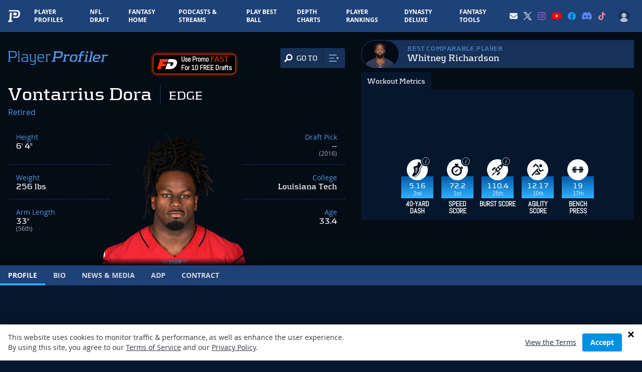

--- FILE ---
content_type: text/html; charset=utf-8
request_url: https://www.google.com/recaptcha/api2/aframe
body_size: 183
content:
<!DOCTYPE HTML><html><head><meta http-equiv="content-type" content="text/html; charset=UTF-8"></head><body><script nonce="Q9cnINws8SQcFoWfkJu8bA">/** Anti-fraud and anti-abuse applications only. See google.com/recaptcha */ try{var clients={'sodar':'https://pagead2.googlesyndication.com/pagead/sodar?'};window.addEventListener("message",function(a){try{if(a.source===window.parent){var b=JSON.parse(a.data);var c=clients[b['id']];if(c){var d=document.createElement('img');d.src=c+b['params']+'&rc='+(localStorage.getItem("rc::a")?sessionStorage.getItem("rc::b"):"");window.document.body.appendChild(d);sessionStorage.setItem("rc::e",parseInt(sessionStorage.getItem("rc::e")||0)+1);localStorage.setItem("rc::h",'1769642287546');}}}catch(b){}});window.parent.postMessage("_grecaptcha_ready", "*");}catch(b){}</script></body></html>

--- FILE ---
content_type: application/javascript; charset=utf-8
request_url: https://fundingchoicesmessages.google.com/f/AGSKWxWhnTFv32EHqNIS-V2GSp60qhjtm5NSo4ihPt1v9NSzlBNs0PfekdyNwidmYNan54qLo598tLrOiXpPtV8ZovKL6SQeYKEqdFwtmOM11DAM241HL3Bca-ZiNeMKfGl6_AsXEWuZ3gQ5-6HWIEaIPovTptyvb4_QQt9Elv-xoTNzCOUR9IlnyvovYnhm/_/ad-layering-/768x90ad./popunder_/ad728x90-/get.ad?
body_size: -1284
content:
window['5fbadfac-d3a5-4c18-8060-cba5a31a11aa'] = true;